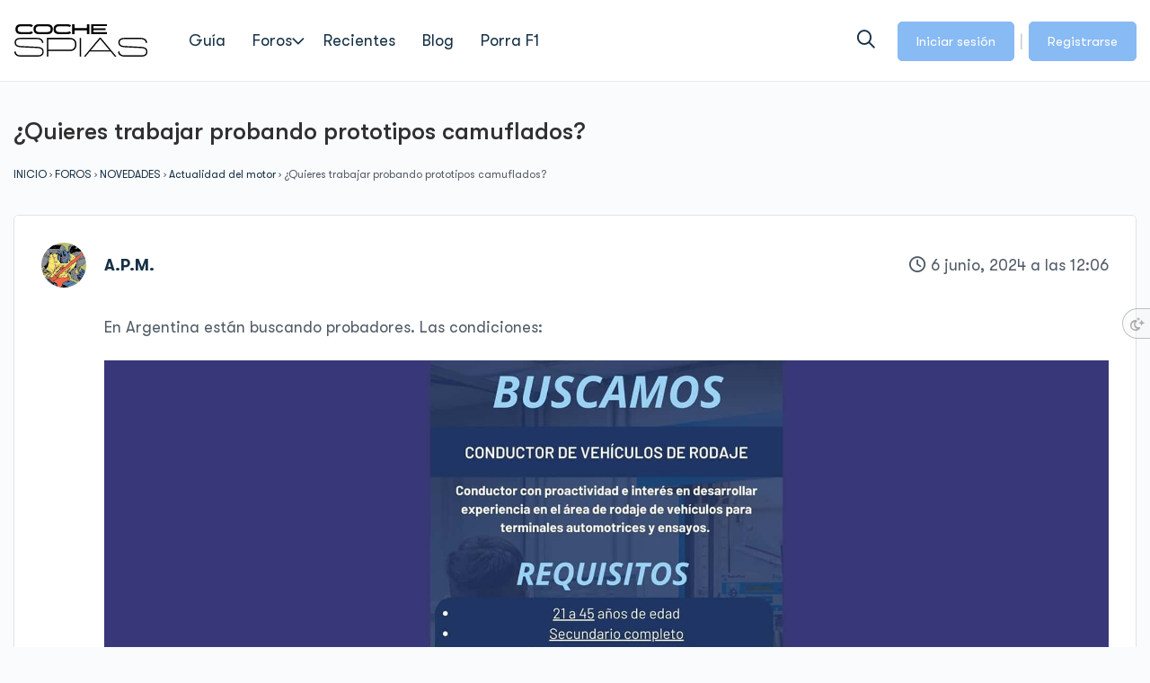

--- FILE ---
content_type: text/css
request_url: https://cochespias.net/wp-content/uploads/elementor/css/post-347083.css?ver=1763540591
body_size: 98
content:
.elementor-kit-347083{--e-global-color-primary:#88BAF4;--e-global-color-secondary:#2B2B2B;--e-global-color-text:#7A7A7A;--e-global-color-accent:#61CE70;--e-global-color-39aedd7:#FFFFFF;--e-global-color-2efdb96:#000000;--e-global-color-c91e63b:#4B96EC;--e-global-typography-primary-font-family:"Roboto";--e-global-typography-primary-font-weight:600;--e-global-typography-secondary-font-family:"Roboto Slab";--e-global-typography-secondary-font-weight:400;--e-global-typography-text-font-family:"Roboto";--e-global-typography-text-font-weight:400;--e-global-typography-accent-font-family:"Roboto";--e-global-typography-accent-font-weight:500;}.elementor-kit-347083 button,.elementor-kit-347083 input[type="button"],.elementor-kit-347083 input[type="submit"],.elementor-kit-347083 .elementor-button{background-color:var( --e-global-color-primary );}.elementor-kit-347083 button:hover,.elementor-kit-347083 button:focus,.elementor-kit-347083 input[type="button"]:hover,.elementor-kit-347083 input[type="button"]:focus,.elementor-kit-347083 input[type="submit"]:hover,.elementor-kit-347083 input[type="submit"]:focus,.elementor-kit-347083 .elementor-button:hover,.elementor-kit-347083 .elementor-button:focus{background-color:var( --e-global-color-c91e63b );}.elementor-kit-347083 e-page-transition{background-color:#FFBC7D;}.elementor-section.elementor-section-boxed > .elementor-container{max-width:1140px;}.e-con{--container-max-width:1140px;}.elementor-widget:not(:last-child){margin-block-end:20px;}.elementor-element{--widgets-spacing:20px 20px;--widgets-spacing-row:20px;--widgets-spacing-column:20px;}{}h1.entry-title{display:var(--page-title-display);}@media(max-width:1024px){.elementor-section.elementor-section-boxed > .elementor-container{max-width:1024px;}.e-con{--container-max-width:1024px;}}@media(max-width:767px){.elementor-section.elementor-section-boxed > .elementor-container{max-width:767px;}.e-con{--container-max-width:767px;}}

--- FILE ---
content_type: text/css
request_url: https://cochespias.net/wp-content/themes/reign-theme/style.css?ver=6.8.3
body_size: 657
content:
/*
Theme Name: REIGN
Theme URI: https://wbcomdesigns.com/downloads/reign-buddypress-theme/
Author: Wbcom Designs
Author URI: https://wbcomdesigns.com/
Description: Premium BuddyPress Theme with Elementor Page Builder support.
Version: 7.8.1
License: GNU General Public License v2 or later
License URI: LICENSE
Text Domain: reign
Domain Path: /languages/
Tags: one-column, two-columns, right-sidebar, custom-background, custom-menu, featured-images, post-formats, full-width-template, translation-ready, theme-options, threaded-comments, footer-widgets, custom-logo
*/
/*# sourceMappingURL=[data-uri] */


--- FILE ---
content_type: text/css
request_url: https://cochespias.net/wp-content/themes/reign-theme/assets/css/bbpress-main.min.css?ver=7.8.1
body_size: 3613
content:
/*! reign-theme - v7.7.7 */
#bbpress-forums fieldset.bbp-form input[type=password],#bbpress-forums fieldset.bbp-form input[type=text],#bbpress-forums fieldset.bbp-form select{height:38px;padding:6px 10px}#bbpress-forums div.bbp-the-content-wrapper textarea.bbp-the-content:focus{border:0}.bp-pagination.top .pag-count.top{display:none}div.bbp-breadcrumb{width:100%}#bbpress-forums{font-size:inherit;line-height:1.625}#bbpress-forums #bbp-search-form #bbp_search{margin-bottom:15px}.content-wrapper #bbpress-forums #bbp-search-form #bbp_search{min-width:200px}@media screen and (max-width:480px){.content-wrapper #bbpress-forums #bbp-search-form #bbp_search{min-width:160px}}#bbpress-forums ul.bbp-forums{list-style:none;margin:0;padding:0;background:var(--reign-site-sections-bg-color);border:1px solid var(--reign-site-border-color);border-bottom:0}#bbpress-forums .bbp-forums-list{border:0}#bbpress-forums li.bbp-header{background:0 0;margin:0;padding:0;border:0}#bbpress-forums li.bbp-footer,#bbpress-forums li.bbp-header{background:0 0;border-top:0;font-weight:700;padding:0;text-align:center}#bbpress-forums li.bbp-footer{display:none}#bbpress-forums li.bbp-header ul.forum-titles{list-style:none;margin:0;padding:0;display:flex;align-items:center;border-bottom:1px solid var(--reign-site-border-color);font-size:15px}.forum-titles .bbp-forum-freshness,.forum-titles .bbp-forum-info{padding:16px 24px}.forum-titles .bbp-forum-info{flex:50%}.forum-titles .bbp-forum-reply-count,.forum-titles .bbp-forum-topic-count{flex:10%;text-align:center;padding:16px 8px;display:none}@media screen and (min-width:450px){.forum-titles .bbp-forum-reply-count,.forum-titles .bbp-forum-topic-count{display:block}}.forum-titles .bbp-forum-freshness{flex:30%;text-align:center;display:none}@media screen and (min-width:350px){.forum-titles .bbp-forum-freshness{display:block}}#bbpress-forums div.odd,#bbpress-forums ul.odd{background:var(--reign-site-sections-bg-color)}#bbpress-forums li.bbp-body ul.forum{list-style:none;margin:0;padding:0;display:flex;align-items:center;border-top:0;border-bottom:1px solid var(--reign-site-border-color);border-radius:var(--reign-global-border-radius)}#bbpress-forums li.bbp-body ul.forum .bbp-forum-info{display:flex;align-items:center;flex:50%;flex-flow:row wrap}#bbpress-forums li.bbp-body ul.forum .bbp-forum-reply-count,#bbpress-forums li.bbp-body ul.forum .bbp-forum-topic-count{flex:10%;justify-content:center;text-align:center;padding:24px 8px;font-size:15px;display:none}@media screen and (min-width:450px){#bbpress-forums li.bbp-body ul.forum .bbp-forum-reply-count,#bbpress-forums li.bbp-body ul.forum .bbp-forum-topic-count{display:flex}}#bbpress-forums li.bbp-body ul.forum .bbp-forum-freshness{flex:30%;text-align:center;font-size:15px;display:none}@media screen and (min-width:350px){#bbpress-forums li.bbp-body ul.forum .bbp-forum-freshness{display:block}}#bbpress-forums li.bbp-body ul.forum .bbp-forum-freshness,#bbpress-forums li.bbp-body ul.forum .bbp-forum-info{padding:24px}#bbpress-forums .bbp-forum-info .bbp-forum-content{font-size:14px;line-height:20px;flex:0 0 100%;margin:5px 0 0}#bbpress-forums p.bbp-topic-meta,.bbp-forums p.bbp-topic-meta{display:none}#bbpress-forums .bbp-forum-info .bbp-forum-title{font-weight:600;font-size:18px}#bbpress-forums .widget_display_replies img.avatar,#bbpress-forums .widget_display_topics img.avatar,#bbpress-forums div.bbp-template-notice img.avatar,#bbpress-forums p.bbp-topic-meta img.avatar,#bbpress-forums ul.bbp-reply-revision-log img.avatar,#bbpress-forums ul.bbp-topic-revision-log img.avatar{border:0;border-radius:100%}.bbp-view .content-wrapper>.hentry,.bbpress .content-wrapper>.hentry{border:0!important}.bbp-template-notice ul{margin:0;padding:0;list-style:none}label[for=bbp_topic_title]{display:block}div.bbp-template-notice.info .bbp-author-avatar img{border:0;border-radius:100px;margin-right:4px}.rg-forums-list{clear:both}#bbpress-forums .rg-forums-list{margin:0 -15px!important;padding:0;list-style:none}#bbpress-forums .rg-forums-list li{font-size:inherit}#bbpress-forums .rg-forums-list>li{margin-bottom:30px}#bbpress-forums .rg-forums-list.rg-card-list .rg-cover-list-item{background:var(--reign-site-sections-bg-color);border:1px solid var(--reign-site-border-color);border-radius:var(--reign-global-border-radius);height:100%;padding-bottom:20px;transition:.2s all}#bbpress-forums .rg-forums-list .rg-cover-list-item{position:relative}#bbpress-forums .rg-forums-list .rg-cover-wrap{border-radius:var(--reign-global-border-radius);position:relative;overflow:hidden;padding-top:96.52%;display:block;background:var(--reign-site-secondary-bg-color)}#bbpress-forums .rg-forums-list .rg-cover-wrap::before{content:"";background:transparent url(../img/svg/chat.svg) no-repeat;background-position:center;background-size:100px;position:absolute;left:0;top:0;right:0;bottom:0;margin:auto}#bbpress-forums .rg-forums-list.rg-card-list .rg-cover-wrap{border-radius:var(--reign-global-border-radius) var(--reign-global-border-radius) 0 0;padding-top:48%}#bbpress-forums .rg-forums-list.rg-card-list .rg-cover-wrap img{position:absolute;top:0;bottom:0;left:0;right:0;margin:auto;z-index:0;min-height:100%;width:auto;min-width:100%;object-fit:cover;border-radius:0}#bbpress-forums .rg-forums-list .rg-sec-header{margin-bottom:12px}#bbpress-forums .rg-forums-list .rg-sec-header h3{margin:0;font-size:20px;line-height:1.2}#bbpress-forums .rg-forums-list .rg-card-forum-details{padding:20px}#bbpress-forums .rg-forums-list .rg-forum-content-wrap{margin-bottom:15px}#bbpress-forums .rg-forums-list .rg-card-forum-details .rg-forum-content{font-size:14px;line-height:1.35;display:block;display:-webkit-box;max-height:2.69em;margin:0 auto;-webkit-line-clamp:2;-webkit-box-orient:vertical;overflow:hidden;text-overflow:ellipsis}#bbpress-forums .rg-forums-list .forums-meta.bb-forums-meta:empty{display:none}#bbpress-forums .rg-forums-list .forums-meta span{opacity:.7;background:rgba(255,255,255,.15);border-radius:100px;display:inline-block;font-size:11px;font-weight:500;line-height:1;color:#fff;padding:4px 10px;margin-right:5px;overflow:hidden;text-overflow:ellipsis;white-space:nowrap;max-width:90%}#bbpress-forums .rg-forums-list.rg-card-list .forums-meta span{background:rgba(18,43,70,.1);color:var(--reign-site-headings-color)}#bbpress-forums .rg-forums-list.rg-card-list .rg-timestamp{position:absolute;bottom:20px}#bbpress-forums .rg-forums-list .rg-timestamp{font-size:14px;line-height:1.6}#bbpress-forums .rg-forums-list.rg-cover-list .rg-cover-wrap{background:#444;padding-top:100%}#bbpress-forums .rg-forums-list.rg-cover-list .rg-cover-wrap::before{content:"";display:block;background:rgba(0,0,0,.2);width:100%;height:100%;position:absolute;top:0;left:0;z-index:1}#bbpress-forums .rg-forums-list.rg-cover-list .rg-cover-wrap img{position:absolute;top:0;bottom:0;left:0;right:0;margin:auto;z-index:0;min-height:100%;width:auto;min-width:100%;object-fit:cover;border-radius:0}#bbpress-forums .rg-forums-list.rg-cover-list .rg-forum-details{position:absolute;bottom:0;padding:20px;color:#fff;width:100%;z-index:2}#bbpress-forums .rg-forums-list.rg-cover-list .rg-forum-details .rg-sec-header h3 a{color:#fff}#bbpress-forums .rg-forums-list.rg-cover-list .rg-forum-details .forums-meta span{background:#fff}#bbpress-forums .rg-forums-list.rg-cover-list .rg-forum-details .forums-meta span:nth-child(n+3){display:none}.bbp-topics{list-style:none;margin:0 0 24px;padding:0}.bbp-topics .topic{display:flex;align-items:center;background:var(--reign-site-sections-bg-color);padding:25px 15px;border-bottom:1px solid var(--reign-site-border-color)}@media screen and (max-width:480px){.bbp-topics .topic{flex-flow:row wrap;align-items:flex-start}}.rg-topic-avatar{margin-right:20px}.rg-topic-avatar{min-width:60px;display:block}.rg-topic-avatar .bbp-author-avatar img.avatar{margin:0!important;border-radius:100%!important}.rg-topic-center{flex-grow:1}@media screen and (max-width:480px){.rg-topic-center{flex:1}}.rg-topic-center .bbp-topic-title .bbp-topic-permalink{font-size:20px;line-height:1.3;display:block;margin-bottom:5px}@media screen and (max-width:600px){.rg-topic-center .bbp-topic-title .bbp-topic-permalink{font-size:18px}}.rg-topic-center .bbp-topic-meta{color:#797980;font-size:14px}.rg-topic-comments{text-align:right;font-size:14px;white-space:nowrap;margin-left:20px;margin-right:10px}@media screen and (max-width:480px){.rg-topic-comments{flex:0 0 100%;text-align:left;margin:15px 0 0 80px}}.rg-topic-comments .bbp-topic-reply-count{text-align:right}@media screen and (max-width:480px){.rg-topic-comments .bbp-topic-reply-count{text-align:left}}.rg-topic-comments .rg-topic-comments-avatars{margin-bottom:5px;text-align:center}@media screen and (max-width:480px){.rg-topic-comments .rg-topic-comments-avatars{text-align:left}}.rg-topic-comments .rg-topic-comments-avatars img.avatar{max-width:40px;border-radius:100%!important;margin-right:-10px!important}@media screen and (max-width:767px){.rg-topic-comments .rg-topic-comments-avatars img.avatar{max-width:28px}}.rg-topic-comments .bbp-author-avatar img.avatar{margin:0!important;border-radius:100%!important}#bbpress-forums .bbp-login-form fieldset.bbp-form,.bbp-reply-form,.bbp-topic-form{background:var(--reign-site-sections-bg-color);border:1px solid var(--reign-site-border-color);padding:48px;margin:64px 0;border-radius:var(--reign-global-border-radius)}@media screen and (max-width:600px){#bbpress-forums .bbp-login-form fieldset.bbp-form,.bbp-reply-form,.bbp-topic-form{padding:25px 15px}}.bbp-reply-form fieldset,.rg-bbp-form fieldset{border:0!important;margin:0!important;padding:0!important;min-width:100%;max-width:100%}.bbp-reply-form legend,.rg-bbp-form legend{display:block;margin:0 0 32px;padding:0!important;font-weight:600;font-size:28px;line-height:1.3}@media screen and (max-width:600px){.bbp-reply-form legend,.rg-bbp-form legend{font-size:20px}}#bbpress-forums .bbp-reply-form fieldset.bbp-form label,#bbpress-forums .rg-bbp-form fieldset.bbp-form label{margin:0 0 5px;display:block;font-size:16px}#bbpress-forums fieldset.bbp-form input,#bbpress-forums fieldset.bbp-form p,#bbpress-forums fieldset.bbp-form select,#bbpress-forums fieldset.bbp-form textarea{margin:0 0 16px}#bbpress-forums div.bbp-the-content-wrapper{margin-bottom:16px}#bbpress-forums fieldset.bbp-form input[type=text],#bbpress-forums fieldset.bbp-form select{height:38px;padding:6px 10px}.bbp-no-topic div.bbp-submit-wrapper,.bbp-reply-form div.bbp-submit-wrapper,.rg-bbp-form div.bbp-submit-wrapper,div.bbp-submit-wrapper{float:none;display:flex;align-items:center;justify-content:flex-end;flex-direction:row-reverse}#bbp-cancel-reply-to-link{margin-left:15px}.bbp-login-form .bbp-submit-wrapper{text-align:left}.bbp-reply-form button#bbp_reply_submit,.rg-bbp-form button#bbp_topic_submit{padding:10px 25px}#bbpress-forums .bbp-reply-form fieldset.bbp-form label[for=bbp_topic_subscription],#bbpress-forums .rg-bbp-form fieldset.bbp-form label[for=bbp_topic_subscription]{display:inline}#subscription-toggle{margin-bottom:15px}span#subscription-toggle .is-subscribed a:before,span#subscription-toggle a:before{content:"\f02e";font-family:"Font Awesome 6 Pro";font-weight:400;margin-right:6px;display:inline-block}span#subscription-toggle .is-subscribed a:before{content:"\f02e";font-weight:900}#bbpress-forums #favorite-toggle,#bbpress-forums #subscription-toggle{font-weight:400}span#subscription-toggle{font-size:0}.favorite-toggle,.subscription-toggle{float:none;display:inline-block;background-color:var(--reign-site-button-bg-color);color:var(--reign-site-button-text-color);margin-left:10px;padding:10px 20px;border:1px solid var(--reign-site-button-bg-color);font-size:13px;font-weight:400;line-height:1.5;border-radius:var(--reign-global-button-radius);text-transform:none;transition:all .3s;cursor:pointer;font-weight:400;text-shadow:none;font-family:inherit}.favorite-toggle:focus,.favorite-toggle:hover,.subscription-toggle:focus,.subscription-toggle:hover{background-color:var(--reign-site-button-bg-hover-color);color:var(--reign-site-button-text-hover-color);border:1px solid var(--reign-site-button-bg-hover-color)}span#favorite-toggle a:before,span#favorite-toggle is-favorite a:before{content:"\f004";font-family:"Font Awesome 6 Pro";margin-right:6px;display:inline-block}span#favorite-toggle .is-favorite a:before{content:"\f004";font-weight:900}#bbpress-forums div.bbp-the-content-wrapper input[type=button]:hover{border:1px solid rgba(0,0,0,.1)!important}#bbpress-forums ul.bbp-lead-topic .bbp-body .bbp-topic-header{display:flex;justify-content:space-between}#bbpress-forums ul.bbp-lead-topic .bbp-body div.bbp-topic-author,#bbpress-forums ul.bbp-lead-topic .bbp-body div.bbp-topic-author .bbp-author-link{float:none;text-align:left;width:auto;display:flex;align-items:center;flex-flow:wrap}#bbpress-forums ul.bbp-lead-topic .bbp-body div.bbp-topic-author .bbp-author-link .bbp-topic-ip,#bbpress-forums ul.bbp-lead-topic .bbp-body div.bbp-topic-author .bbp-topic-ip{display:none}#bbpress-forums ul.bbp-lead-topic .bbp-body div.bbp-topic-author .bbp-author-role{margin-left:10px}#bbpress-forums ul.bbp-lead-topic .bbp-body div.bbp-topic-author span.bbp-author-avatar{margin-right:20px}#bbpress-forums ul.bbp-lead-topic .bbp-body div.bbp-topic-author img.avatar{max-width:50px;border-radius:100%!important;margin:0 0 10px!important}#bbpress-forums ul.bbp-lead-topic .bbp-body div.bbp-topic-author span.bbp-author-name{font-size:18px;font-weight:600;text-decoration:none}#bbpress-forums ul.bbp-lead-topic .bbp-body div.bbp-topic-author span.bbp-author-ip{font-size:80%}#bbpress-forums ul.bbp-lead-topic .bbp-body .bbp-topic-footer .bbp-meta{margin-left:70px;border-top:1px solid var(--reign-site-border-color);padding-top:15px}#bbpress-forums ul.bbp-lead-topic .bbp-body .bbp-topic-footer .bbp-topic-permalink{margin-right:15px}@media screen and (max-width:480px){#bbpress-forums ul.bbp-lead-topic .bbp-body .bbp-topic-header{display:block}#bbpress-forums ul.bbp-lead-topic .bbp-body .bbp-topic__date,#bbpress-forums ul.bbp-lead-topic .bbp-body div.bbp-topic-author{margin:0 0 15px}#bbpress-forums ul.bbp-lead-topic .bbp-body .bbp-topic-footer .bbp-meta{margin:0 0 15px!important}}#bbpress-forums ul.bbp-replies{border:0}#bbpress-forums .rg-replies .bbp-body>div,#bbpress-forums .rg-replies .bbp-body>ul>li>div,.wbpbi-bbpress-page #bbpress-forums div.reply{background:var(--reign-site-sections-bg-color);border:1px solid var(--reign-site-border-color);border-radius:var(--reign-global-border-radius);padding:20px 20px 10px;margin:0 0 20px}@media screen and (min-width:600px){#bbpress-forums .rg-replies .bbp-body>div,#bbpress-forums .rg-replies .bbp-body>ul>li>div,.wbpbi-bbpress-page #bbpress-forums div.reply{padding:30px 30px 20px}}.wbpbi-bbpress-page #bbpress-forums div.reply{padding:20px 20px 10px}.wbpbi-bbpress-page #bbpress-forums div.reply:after{content:"";display:table;clear:both}#bbpress-forums div.bbp-forum-header,#bbpress-forums div.bbp-reply-header,#bbpress-forums div.bbp-topic-header{background:var(--reign-site-sections-bg-color);margin:0;padding:0;border:0}#bbpress-forums div.bbp-forum-content,#bbpress-forums div.bbp-reply-content,#bbpress-forums div.bbp-topic-content{margin-left:70px;padding:0}@media screen and (max-width:480px){#bbpress-forums div.bbp-forum-content,#bbpress-forums div.bbp-reply-content,#bbpress-forums div.bbp-topic-content{margin:0 0 15px!important}}#bbpress-forums ul.bbp-forums,#bbpress-forums ul.bbp-lead-topic,#bbpress-forums ul.bbp-replies,#bbpress-forums ul.bbp-search-results,#bbpress-forums ul.bbp-topics{font-size:inherit;border-color:var(--reign-site-border-color);border-radius:var(--reign-global-border-radius)}#bbpress-forums .rg-replies .bbp-reply-header{margin:0 0 30px}@media screen and (min-width:768px){#bbpress-forums .rg-replies .bbp-reply-header{display:flex;align-items:center}}.rg-replies .bbp-reply-authoravatar{float:left;margin-right:15px}@media screen and (min-width:600px){.rg-replies .bbp-reply-authoravatar{margin-right:20px}}.rg-replies .bbp-reply-authoravatar .bbp-author-avatar{min-width:50px}.rg-replies .bbp-reply-authoravatar .bbp-author-avatar img.avatar{max-width:50px;border-radius:100%!important;margin:0!important}.rg-replies .bbp-reply--authorname{flex:1}.rg-replies .bbp-reply--authorname .bbp-reply-ip{display:none}.rg-replies .bbp-reply--authorname a{font-size:18px;font-weight:600;text-decoration:none}.bbp-reply-footer .bbp-meta{margin-left:70px;border-top:1px solid var(--reign-site-border-color);padding-top:15px}@media screen and (max-width:480px){.bbp-reply-footer .bbp-meta{margin:0}}.bbp-reply-footer .bbp-meta .bbp-reply-permalink-wrapper{display:inline-block}.bbp-reply-permalink{margin-right:15px}span.bbp-reply-post-date:before{content:"\f017";font-family:"Font Awesome 6 Pro";margin-right:6px}#bbpress-forums .bbp-pagination-links .page-numbers{display:inline-block!important;min-width:25px;height:25px;line-height:22px!important;text-align:center;margin:5px;border-radius:3px!important;border:1px solid!important}#bbpress-forums .bbp-pagination-links .page-numbers:hover{box-shadow:0 1.5px 15px 0 rgba(0,0,0,.17)}#bbpress-forums .bbp-pagination-links span.current{background:var(--reign-colors-theme);color:var(--reign-color-white);border-color:var(--reign-color-white)}#bbpress-forums .bbp-pagination-links a:hover,#bbpress-forums .bbp-topic-pagination a:hover{color:var(--reign-colors-theme);background:0 0;opacity:1;border-color:var(--reign-colors-theme)}.bbp-search .hentry{margin-bottom:0;padding-bottom:0;border:0;border-radius:0}#bbpress-forums ul.forums.bbp-search-results{background:0 0;border:0}#bbpress-forums .forums.bbp-search-results .bbp-body>div{background:var(--reign-site-sections-bg-color);margin:0 0 20px;padding:0;border:1px solid var(--reign-site-border-color)}#bbpress-forums .forums.bbp-search-results .bbp-forum-header .bbp-meta,#bbpress-forums .forums.bbp-search-results .bbp-topic-top{margin-bottom:15px;padding:10px;border-bottom:1px solid var(--reign-site-border-color)}#bbpress-forums .forums.bbp-search-results .bbp-reply-header .bbp-reply-permalink,#bbpress-forums .forums.bbp-search-results .bbp-topic-top a.bbp-topic-permalink{display:block;margin:0}@media screen and (min-width:992px){#bbpress-forums .forums.bbp-search-results .bbp-reply-header .bbp-reply-permalink,#bbpress-forums .forums.bbp-search-results .bbp-topic-top a.bbp-topic-permalink{float:right}}#bbpress-forums .forums.bbp-search-results .bbp-forum-title{padding:5px 20px 10px}@media screen and (max-width:480px){#bbpress-forums .forums.bbp-search-results .bbp-forum-header .bbp-meta a.bbp-forum-permalink{margin:0;display:block;float:none}}#bbpress-forums .forums.bbp-search-results .bbp-reply-author,#bbpress-forums .forums.bbp-search-results .bbp-topic-header{margin-bottom:10px;padding:10px 20px 20px}@media screen and (min-width:768px){#bbpress-forums .forums.bbp-search-results .bbp-reply-author,#bbpress-forums .forums.bbp-search-results .bbp-topic-header{display:flex;align-items:center}}#bbpress-forums .forums.bbp-search-results .bbp-reply-author{float:none;width:auto}@media only screen and (max-width:480px){#bbpress-forums .forums.bbp-search-results .bbp-reply-author{margin:0;border:0;min-height:52px}}#bbpress-forums .forums.bbp-search-results .bbp-reply-authoravtar,#bbpress-forums .forums.bbp-search-results .bbp-topic-authoravtar{float:left;margin-right:15px}@media screen and (min-width:600px){#bbpress-forums .forums.bbp-search-results .bbp-reply-authoravtar,#bbpress-forums .forums.bbp-search-results .bbp-topic-authoravtar{margin-right:20px}}#bbpress-forums .forums.bbp-search-results .bbp-reply-authorname,#bbpress-forums .forums.bbp-search-results .bbp-topic-authorname{flex:1;text-align:left}#bbpress-forums .forums.bbp-search-results .bbp-reply-authorname a.bbp-author-link,#bbpress-forums .forums.bbp-search-results .bbp-reply-authorname span.bbp-author-name,#bbpress-forums .forums.bbp-search-results .bbp-topic-authorname a.bbp-author-link,#bbpress-forums .forums.bbp-search-results .bbp-topic-authorname span.bbp-author-name{font-size:18px;font-weight:600;margin:0;text-decoration:none}@media screen and (max-width:767px){#bbpress-forums .forums.bbp-search-results .bbp-reply-author .bbp-reply-date{text-align:left}}#bbpress-forums .forums.bbp-search-results .bbp-reply-authorname a.bbp-author-link{display:inline-block}#bbpress-forums .forums.bbp-search-results span.bbp-topic-post-date:before{content:"\f017";font-family:"Font Awesome 6 Pro";margin-right:6px;display:inline-block}#bbpress-forums .forums.bbp-search-results .bbp-reply-ip{display:none}#bbpress-forums .forums.bbp-search-results span.bbp-author-avatar{min-width:50px}#bbpress-forums .forums.bbp-search-results span.bbp-author-avatar img.avatar{position:static;max-width:50px;border-radius:100%!important;margin:0!important}#bbpress-forums .forums.bbp-search-results .bbp-reply-content,#bbpress-forums .forums.bbp-search-results .bbp-topic-content{padding:10px 15px 0!important}@media screen and (min-width:600px){#bbpress-forums .forums.bbp-search-results .bbp-reply-content,#bbpress-forums .forums.bbp-search-results .bbp-topic-content{padding:10px 20px 0!important}}#bbpress-forums .forums.bbp-search-results .bbp-reply-header{margin-bottom:15px;padding:10px;border-bottom:1px solid var(--reign-site-border-color)}#bbpress-forums .forums.bbp-search-results div.bbp-forum-content{margin-left:0;padding:0 20px 20px}#bbpress-forums .bbp-forums #favorite-toggle,#bbpress-forums .bbp-forums #subscription-toggle,#bbpress-forums .bbp-topics #favorite-toggle,#bbpress-forums .bbp-topics #subscription-toggle{display:none}.has-text-field #wp-link .query-results.query-results{top:250px}.wp-core-ui .button-secondary:hover,.wp-core-ui .button.hover,.wp-core-ui .button:hover{border:1px solid #016087!important}#bbpress-forums #bbp-single-user-details{width:100%;float:none;margin:0 0 40px}#bbpress-forums #bbp-single-user-details #bbp-user-avatar{margin:0;width:100%;position:relative;padding:40px 20px;color:#fff;background:var(--reign-colors-theme)}#bbpress-forums #bbp-single-user-details #bbp-user-avatar:before{content:"";position:absolute;top:0;left:0;right:0;bottom:0;background:linear-gradient(to bottom,rgba(0,0,0,.2) 0,rgba(0,0,0,.5) 100%);z-index:-1}#bbpress-forums #bbp-single-user-details #bbp-user-avatar .vcard{display:flex;align-items:center}#bbpress-forums #bbp-user-body{margin-left:0}#bbpress-forums #bbp-single-user-details #bbp-user-avatar img.avatar{border:none;margin:0 20px 0 0;padding:0;width:100px;height:100px;min-width:100px;max-width:100px;border-radius:100%}#bbp-user-avatar .rg-user-name{font-weight:700;font-size:22px}#bbp-user-navigation ul{display:flex;flex-flow:row wrap;background:var(--reign-site-sections-bg-color);border:1px solid var(--reign-site-border-color)}#bbpress-forums #bbp-single-user-details #bbp-user-navigation{background:var(--reign-site-sections-bg-color)}#bbpress-forums #bbp-single-user-details #bbp-user-navigation a{padding:12px 18px}#bbpress-forums #bbp-single-user-details #bbp-user-navigation li.current a{background:0 0;color:var(--reign-colors-theme);opacity:1}.widget.widget_display_forums ul.bbp-forums-widget{margin:0;padding:0;list-style:none}.widget.widget_display_forums ul.bbp-forums-widget li+li{margin-top:10px}.widget.widget_display_views .bbp-views-widget{margin:0;padding:0;list-style:none}.widget.widget_display_views .bbp-views-widget li+li{margin-top:10px}.widget.widget_display_stats dl{text-align:center}.widget.widget_display_stats dl dd{margin:0 1.5em 1.5em}.widget.widget_display_topics .bbp-topics-widget{margin:0;padding:0;list-style:none}.widget.widget_display_topics .bbp-topics-widget li+li{margin-top:10px}.widget.widget_display_topics .bbp-topics-widget li img.avatar.avatar{margin-right:6px}.widget.widget_display_replies .bbp-replies-widget{margin:0;padding:0;list-style:none}.widget.widget_display_replies .bbp-replies-widget li+li{margin-top:10px}.widget.widget_display_replies .bbp-replies-widget li img.avatar.avatar{margin-right:6px}.widget.widget_display_search #bbp_search{width:100%}.widget.widget_display_forums ul li,.widget.widget_display_replies ul li,.widget.widget_display_topics ul li,.widget.widget_display_views ul li{position:relative;margin:5px 0;padding-left:20px}.widget.widget_display_forums ul li:before,.widget.widget_display_replies ul li:before,.widget.widget_display_topics ul li:before,.widget.widget_display_views ul li:before{content:"\f086";font-family:"Font Awesome 6 Pro";text-align:center;font-size:14px;margin:0 0;vertical-align:middle;position:absolute;left:0}.bbp-header-search-wrap{background:#444}@media screen and (max-width:959px){.bbp-header-search-wrap{margin-top:50px}}.bbp-header-search-inner{max-width:500px;margin:auto;padding:50px 15px}.bbp-header-search-inner #bbp-search-form input#bbp_search{width:100%;height:50px;padding-left:24px}.bbp-header-search-inner #bbp-search-form input#bbp_search_submit{top:10px;right:20px;background-size:22px;background-color:unset!important}#bbpress-forums div.even,#bbpress-forums ul.even{background-color:var(--reign-site-sections-bg-color)}.bbp-forum-content a,.bbp-reply-content a{color:var(--reign-accent-color)}.bbp-forum-content a:hover,.bbp-reply-content a:hover{color:var(--reign-accent-hover-color)}#bbpress-forums fieldset.bbp-form{border-color:var(--reign-site-border-color)}#bbpress-forums ul.bbp-lead-topic .bbp-body .bbp-topic-footer .bbp-meta .bp-activity-react-btn a.bp-activity-react-button,#buddypress .generic-button .bp-activity-react-button,.bbp-reply-footer .bbp-meta .bp-activity-react-btn a.bp-activity-react-button{padding:0;color:var(--reign-site-link-color)!important;border:0}#bbpress-forums ul.bbp-lead-topic .bbp-body .bbp-topic-footer .bbp-meta .bp-activity-react-btn a.bp-activity-react-button:hover,#buddypress .generic-button .bp-activity-react-button:hover,.bbp-reply-footer .bbp-meta .bp-activity-react-btn a.bp-activity-react-button:hover{padding:0;color:var(--reign-site-link-hover-color)!important;border:0}

--- FILE ---
content_type: text/css
request_url: https://cochespias.net/wp-content/plugins/profile-builder-hobbyist/features/form-designs/css/form-style-1/login-form-style.css?ver=3.14.9
body_size: -9
content:
#wppb-form-style-1-wrapper {
    display: flex;
    flex-direction: column;
    flex-wrap: wrap;
    width: 470px;
}

#wppb-login-wrap {
    width: 100%;
    max-width: 470px;
    display: flex;
    flex-direction: column;
    align-items: center;
    justify-content: center;
    margin: 0 auto;
    order: 2;
}

#wppb-login-wrap form#wppb-loginform {
    order: 1;
    width: 100%;
    margin-bottom: 0;
}

#wppb-login-wrap p.login-register-lost-password {
    order: 2;
    margin-bottom: 40px;
    color: #6E7A86;
    font-size: 0;
    width: 100%;
    display: flex;
    justify-content: space-between;
    flex-wrap: wrap;
}

#wppb-login-wrap .wppb-register-message {
    font-style: normal;
    font-weight: 500;
    font-size: 20px;
    color: #6E7A86;
    text-align: center;
    margin: 0 5px 0 0;
    display: inline-block;
}

#wppb-login-wrap p.login-register-lost-password a {
    font-style: normal;
    font-weight: 500;
    font-size: 20px;
    text-decoration: none;
    color: #1079F3;
}

#wppb-login-wrap p.login-register-lost-password a:hover {
    text-decoration: underline;
}

#wppb-login-wrap p.login-register-lost-password a:focus {
    background: transparent !important;
}

#wppb-loginform .login-submit input#wppb-submit {
    width: 100%;
}

#wppb-loginform .login-submit {
    overflow: visible;  /* for the button box-shadow effect to be visible on :focus */
}

--- FILE ---
content_type: application/javascript; charset=utf-8
request_url: https://fundingchoicesmessages.google.com/f/AGSKWxWYvorqFhhjsMAjjn3DKKalt0ojBLruJwoyGA1t-2b3Y4sWxvp7J_p2MVU94HW6dgB-bT7Kokh2FaKCGA-29jQkttE1qKHYGLISaT79KXA8pQl7C3RhXNbgPmbvUrd5xJdjG6LxapW_kMIb1YfEshdi8RM1uvQljo6ofsHfMCrr5YAIJohR4hLq-INQ/_/adcash./adbreak_=120x600,_320x250_/adifyoverlay.
body_size: -1294
content:
window['f23385a9-dee6-412a-bd30-b67c618ef5f9'] = true;

--- FILE ---
content_type: application/x-javascript
request_url: https://cochespias.net/wp-content/themes/reign-theme/blocks/reign-news-widget/build/frontend.js?ver=1.0.0
body_size: 261
content:
document.addEventListener("DOMContentLoaded",(()=>{document.querySelectorAll(".wp-block-reign-news-widget").forEach((e=>{const t=JSON.parse(e.getAttribute("data-attributes"));!function(e,{title:t,postsPerPage:n,postCategory:o,showAuthor:a}){const d="/wp-json/wp/v2/posts?_embed&per_page="+n;let s="";o.length>0&&""!==o[0]&&"all"!==o[0]&&(s="&categories="+o.join(",")),fetch(d+s).then((e=>e.json())).then((n=>function(e,t,{title:n,showAuthor:o}){if(e.innerHTML="",n){const t=document.createElement("h2");t.className="wp-block-heading",t.textContent=n,e.appendChild(t)}if(0===t.length)return void(e.innerHTML="<p>No posts found</p>");const a=document.createElement("ul");a.className="latest-posts-list",t.forEach((e=>{const t=document.createElement("li");if(t.className="latest-post-item",e._embedded&&e._embedded["wp:featuredmedia"]){const n=document.createElement("div");n.className="latest-post-thumb";const o=document.createElement("img");o.src=e._embedded["wp:featuredmedia"][0].source_url,o.alt=e.title.rendered,n.appendChild(o),t.appendChild(n)}const n=document.createElement("div");n.className="latest-post-content";const d=document.createElement("h4");if(d.className="post-title",d.innerHTML=e.title.rendered,n.appendChild(d),o&&e._embedded.author){const t=document.createElement("p");t.className="post-author",t.innerHTML=`By ${e._embedded.author[0].name}`,n.appendChild(t)}const s=document.createElement("p");s.className="latest-posts-date",s.textContent=new Date(e.date).toLocaleDateString(),n.appendChild(s),t.appendChild(n),a.appendChild(t)})),e.appendChild(a)}(e,n,{title:t,showAuthor:a}))).catch((t=>{console.error("Error fetching posts:",t),e.innerHTML="<p>Error loading posts</p>"}))}(e,t)}))}));

--- FILE ---
content_type: application/javascript; charset=utf-8
request_url: https://fundingchoicesmessages.google.com/f/AGSKWxUn348m_JCQuBDx5QE03X7luMOBNTf3jtt0rw1hEok_Mylhdc9MKAZeg4o1qTa7X5IduxBJTT6I2hBZv0OoF0liwNelOCU22atT15ZAM4MuRvEKG3gxn4sesO5quzW7VAoHVdBN1g==?fccs=W251bGwsbnVsbCxudWxsLG51bGwsbnVsbCxudWxsLFsxNzYzNTQ0NDA1LDE5NzAwMDAwMF0sbnVsbCxudWxsLG51bGwsW251bGwsWzcsNl0sbnVsbCxudWxsLG51bGwsbnVsbCxudWxsLG51bGwsbnVsbCxudWxsLG51bGwsMV0sImh0dHBzOi8vY29jaGVzcGlhcy5uZXQvZm9yb3MvZGViYXRlL3F1aWVyZXMtdHJhYmFqYXItcHJvYmFuZG8tY29jaGVzLWNhbXVmbGFkb3MvIixudWxsLFtbOCwiamdnLUdpTW9haTAiXSxbOSwiZW4tVVMiXSxbMTYsIlsxLDEsMV0iXSxbMTksIjIiXSxbMTcsIlswXSJdLFsyNCwiIl0sWzI5LCJmYWxzZSJdXV0
body_size: 114
content:
if (typeof __googlefc.fcKernelManager.run === 'function') {"use strict";this.default_ContributorServingResponseClientJs=this.default_ContributorServingResponseClientJs||{};(function(_){var window=this;
try{
var gp=function(a){this.A=_.t(a)};_.u(gp,_.J);var hp=function(a){this.A=_.t(a)};_.u(hp,_.J);hp.prototype.getWhitelistStatus=function(){return _.F(this,2)};var ip=function(a){this.A=_.t(a)};_.u(ip,_.J);var jp=_.Yc(ip),kp=function(a,b,c){this.B=a;this.j=_.A(b,gp,1);this.l=_.A(b,_.Hk,3);this.F=_.A(b,hp,4);a=this.B.location.hostname;this.D=_.Gg(this.j,2)&&_.O(this.j,2)!==""?_.O(this.j,2):a;a=new _.Qg(_.Ik(this.l));this.C=new _.ch(_.q.document,this.D,a);this.console=null;this.o=new _.cp(this.B,c,a)};
kp.prototype.run=function(){if(_.O(this.j,3)){var a=this.C,b=_.O(this.j,3),c=_.eh(a),d=new _.Wg;b=_.jg(d,1,b);c=_.D(c,1,b);_.ih(a,c)}else _.fh(this.C,"FCNEC");_.ep(this.o,_.A(this.l,_.Ae,1),this.l.getDefaultConsentRevocationText(),this.l.getDefaultConsentRevocationCloseText(),this.l.getDefaultConsentRevocationAttestationText(),this.D);_.fp(this.o,_.F(this.F,1),this.F.getWhitelistStatus());var e;a=(e=this.B.googlefc)==null?void 0:e.__executeManualDeployment;a!==void 0&&typeof a==="function"&&_.Jo(this.o.G,
"manualDeploymentApi")};var lp=function(){};lp.prototype.run=function(a,b,c){var d;return _.v(function(e){d=jp(b);(new kp(a,d,c)).run();return e.return({})})};_.Lk(7,new lp);
}catch(e){_._DumpException(e)}
}).call(this,this.default_ContributorServingResponseClientJs);
// Google Inc.

//# sourceURL=/_/mss/boq-content-ads-contributor/_/js/k=boq-content-ads-contributor.ContributorServingResponseClientJs.en_US.jgg-GiMoai0.es5.O/d=1/exm=ad_blocking_detection_executable,kernel_loader,loader_js_executable/ed=1/rs=AJlcJMxfezLC49D5mOFV-XZwprM5Jhs4dQ/m=cookie_refresh_executable
__googlefc.fcKernelManager.run('\x5b\x5b\x5b7,\x22\x5b\x5bnull,\\\x22cochespias.net\\\x22,\\\x22AKsRol8J0bBjX1gnZ5dscILGN0jnKLzMq3fWc1y6kOzYXywigfd3XjowCuC4m0KWcL7YIpY2cn4iwrRj25NmRn2tbvQzZZCNfBg7pnc87yw-baNHCA-PtEGeaDNOt284yQYgisDnzNLaLuYeKh3nf6gn0AS0k3WVRg\\\\u003d\\\\u003d\\\x22\x5d,null,\x5b\x5bnull,null,null,\\\x22https:\/\/fundingchoicesmessages.google.com\/f\/AGSKWxU4BxAt-NlrMCS9ffOys8JtviVAEaDX4-0JOJcpAN5A77VXPIUxekq68RPip-Jo-MimKGAhpzh5xryyR--hS7vrtWJL0Ad_FMlMGe_3DYVgdi56_ZT9QDb0Ugf5_MSw4FBd5i7Zqw\\\\u003d\\\\u003d\\\x22\x5d,null,null,\x5bnull,null,null,\\\x22https:\/\/fundingchoicesmessages.google.com\/el\/AGSKWxU1-JL06zXR1Atl7KY43rnqGMvYzRL45K2tYDyIwR7XxJSgUN6p9MG4T4jhTLXja_kGkTbWgYNb2hhO5HkGWIon1VBPbKTXay6nz-KqDMn-mNSP4leG16gZQvltBDFe6bAqJPp0TQ\\\\u003d\\\\u003d\\\x22\x5d,null,\x5bnull,\x5b7,6\x5d,null,null,null,null,null,null,null,null,null,1\x5d\x5d,\x5b3,1\x5d\x5d\x22\x5d\x5d,\x5bnull,null,null,\x22https:\/\/fundingchoicesmessages.google.com\/f\/AGSKWxUhTCfIjHfoF4WTXvnqQY5EC9lxicJ_hIzF7m1viTyueb1GGCYNSoUVYzou4E65a9aBqgVmVyd8KOMvHrb89bEl7miMqGCqDw5aiucf14MpzluDwAVYFz6xk86OEXsH-7cGhkkeKw\\u003d\\u003d\x22\x5d\x5d');}

--- FILE ---
content_type: application/x-javascript
request_url: https://cochespias.net/wp-content/themes/reign-theme/assets/js/reign-bbpress.min.js?ver=7.8.1
body_size: -166
content:
/*! reign-theme - v7.7.7 */
(n=>{window.ReignbbPres={init:function(){this.forumReplyScrollTop()},forumReplyScrollTop:function(){n(".bbp-reply-permalink-wrapper").on("click",function(){var o=n(this).offset().top-350;n("html, body").animate({scrollTop:o},"slow")}),n(".bbp-reply-permalink-wrapper").each(function(){var o;window.location.hash&&(o=n(window.location.hash).offset().top-350,n("html, body").stop().animate({scrollTop:o},"slow",function(){}))})}},jQuery(document).ready(function(){ReignbbPres.init()})})(jQuery);

--- FILE ---
content_type: application/x-javascript
request_url: https://cochespias.net/wp-content/plugins/profile-builder-hobbyist/add-ons-advanced/social-connect/google/assets/js/wppb_sc_google.js?ver=1.0.7
body_size: 876
content:
( function() {
    var po = document.createElement( 'script' ); po.type = 'text/javascript'; po.async = true;
    po.src = 'https://apis.google.com/js/platform.js?onload=wppbOnLoadCallback';
    var s = document.getElementsByTagName( 'script' )[0]; s.parentNode.insertBefore( po, s );
} )();

jQuery( document ).ready( function() {
    jQuery( '.wppb-sc-google-login' ).on( 'click', wppbGPOnClick );
    jQuery( '.wppb-sc-google-login-new' ).on( 'click', wppbGPOnClick );

    jQuery( document ).on( 'elementor/popup/show', () => {
        jQuery( '.wppb-sc-google-login' ).on( "click.wppb_sc_g_elementor", wppbGPOnClick );
        jQuery( '.wppb-sc-google-login-new' ).on( "click.wppb_sc_g_elementor", wppbGPOnClick );
    } );
    jQuery( document ).on( 'elementor/popup/hide', () => {
        jQuery( '.wppb-sc-google-login' ).off( "click.wppb_sc_g_elementor" );
        jQuery( '.wppb-sc-google-login-new' ).off( "click.wppb_sc_g_elementor" );
    } );
} );

function wppbGPOnClick( e ) {
    e.preventDefault();

    jQuery( this ).addClass( 'wppb-sc-clicked' );

    var wppb_form_location = jQuery( this ).closest( 'div.wppb-sc-buttons-container' ).siblings( 'input[name=wppb_form_location]' ).val();
    if( wppb_form_location == '' || typeof wppb_form_location == 'undefined' ) {
        wppb_form_location = jQuery( this ).closest( 'div.wppb-sc-buttons-container' ).siblings( 'form' ).find( 'input[name=wppb_form_location]' ).val();
    }
    if( wppb_form_location != '' && typeof wppb_form_location != 'undefined' ) {
        localStorage.setItem( 'wppb_form_location', wppb_form_location );
    }

    var wppb_sc_form_ID_google = jQuery( this ).data( 'wppb_sc_form_id_google' );
    if( typeof wppb_sc_form_ID_google != 'undefined' ) {
        localStorage.setItem( 'wppb_sc_form_ID_google', wppb_sc_form_ID_google );
    }

    wppbGPLogin();
}

function wppbOnLoadCallback() {
    gapi.load( 'auth2', function() {

        if ( !wppb_sc_google_data.client_id || !wppb_sc_google_data.plugin_name) {
            console.log("Something went wrong initializing the google auth2 api: there is a problem with the Google Client ID or Name");
            return;
        }
        var config = {
            'client_id'       :   wppb_sc_google_data.client_id,
            'plugin_name'     :   wppb_sc_google_data.plugin_name,
            'cookie_policy'   :   'single_host_origin',
            'scope'           :   'profile email'
        };

        gapi.auth2.init( config).then( function (success) { auth2 = success }, function (error) { console.log("Something went wrong initializing the google auth2 api"); console.log(error); });
    });
}

function wppbGPLogin() {
    auth2.signIn().then( wppbLoginCallback );
    return false;
}

function wppbLoginCallback( user ) {
    basic_profile = user.getBasicProfile();
    auth_response = user.getAuthResponse();

    if ( auth_response.access_token ){

        var data = {
            'action'                : 'wppb_sc_save_cookies',
            'wppb_sc_cookies_nonce' : wppb_sc_google_data.wppb_sc_cookies_nonce,
            'wppb_sc_security_token': auth_response.access_token,
            'wppb_sc_platform_name' : 'google'
        };

        jQuery.post( wppb_sc_google_data.ajaxUrl, data, function() {

            //set up the user data
            var user_data = {};
            user_data.id = basic_profile.getId();
            user_data.first_name = basic_profile.getGivenName();
            user_data.last_name = basic_profile.getFamilyName();
            user_data.email = basic_profile.getEmail();

            var wppb_sc_form_ID_google = localStorage.getItem( 'wppb_sc_form_ID_google' );
            if( wppb_sc_form_ID_google === null || wppb_sc_form_ID_google === 'undefined' ) {
                wppb_sc_form_ID_google = '';
            }

            var data = {
                'platform'              : 'google',
                'action'                : 'wppb_sc_handle_login_click',
                'platform_response'     : user_data,
                'wppb_sc_security_token': auth_response.access_token,
                'wppb_sc_form_ID'       : wppb_sc_form_ID_google,
                'wppb_sc_login_nonce'   : wppb_sc_google_data.wppb_sc_login_nonce,
            };

            wppbSCLogin( data, wppb_sc_google_data, 'google' );

            localStorage.removeItem( 'wppb_sc_form_ID_google' );

        } );
    }
}

jQuery( function() {

    jQuery( '.wppb-logout-url, #wp-admin-bar-logout a' ).on( 'click', function() {

        if( ( wppbGetCookie( 'wppb_sc_security_token' ) != '' ) && ( wppbGetCookie( 'wppb_sc_platform_name' ) == 'google' ) ) {

            document.cookie = 'wppb_sc_security_token' + '=; Path=/; Expires=Thu, 01 Jan 1970 00:00:01 GMT;';
            document.cookie = 'wppb_sc_platform_name' + '=; Path=/; Expires=Thu, 01 Jan 1970 00:00:01 GMT;';

            auth2.signOut();
        }
    } );
} );

--- FILE ---
content_type: application/x-javascript
request_url: https://cochespias.net/wp-content/themes/reign-theme/assets/js/dark-mode.min.js?ver=7.8.1
body_size: 318
content:
/*! reign-theme - v7.7.7 */
jQuery(document).ready(function(t){var e=t("html");function o(){var t=document.querySelectorAll("img");t&&t.forEach(t=>{var e,o=t.getAttribute("src"),r=dark_mode_settings.images,s="data-light-img";r&&(document.querySelector("html").classList.contains("dark-mode")?r.light_images.includes(o)&&(e=r.light_images.indexOf(o),t.setAttribute(s,o),(o=t.getAttribute("srcset"))&&(t.setAttribute("data-light-srcset",o),t.setAttribute("srcset",r.dark_images[e])),t.setAttribute("src",r.dark_images[e])):(o=t.getAttribute(s),r=t.getAttribute("data-light-srcset"),o&&t.setAttribute("src",o),r&&t.setAttribute("srcset",r)))})}function r(){var t=document.querySelectorAll("header, footer, div, section");t&&t.forEach(t=>{var e,o,r,s=window.getComputedStyle(t,!1).backgroundImage;"none"!==s&&(s=s.slice(4,-1).replace(/"/g,""),o="data-light-bg",e=dark_mode_settings.images)&&(document.querySelector("html").classList.contains("dark-mode")?e.light_images.includes(s)&&(r=e.light_images.indexOf(s),t.setAttribute(o,s),t.style.backgroundImage=`url('${e.dark_images[r]}')`):(s=t.getAttribute(o))&&(t.style.backgroundImage=`url('${s}')`))})}"dark"!==defaultMode||e.hasClass("dark-mode")||t.cookie("reign_dark_mode")||(e.addClass("dark-mode"),t.cookie("reign_dark_mode","true",{path:"/",expires:7}),""!==dark_mode_settings.dark_mod_logo&&(t(".logo img.custom-logo").attr("src",dark_mode_settings.dark_mod_logo),t(".logo img.custom-logo").attr("srcset",dark_mode_settings.dark_mod_logo))),t(".rg-dark__scheme-toggle").on("click",function(){e.hasClass("dark-mode")?(e.removeClass("dark-mode"),t.removeCookie("reign_dark_mode",{path:"/"}),""!=dark_mode_settings.light_mode_logo&&(t(".logo img.custom-logo").attr("src",dark_mode_settings.light_mode_logo),t(".logo img.custom-logo").attr("srcset",dark_mode_settings.light_mode_logo))):(e.addClass("dark-mode"),t.cookie("reign_dark_mode","true",{path:"/",expires:30}),""!=dark_mode_settings.dark_mod_logo&&(t(".logo img.custom-logo").attr("src",dark_mode_settings.dark_mod_logo),t(".logo img.custom-logo").attr("srcset",dark_mode_settings.dark_mod_logo))),o(),r()}),o(),r(),setTimeout(o,1e3),setTimeout(r,3e3),jQuery(".woocommerce-product-gallery").on("wc-product-gallery-after-init",function(){wc_single_product_params.zoom_options.callback=()=>{o()}})});

--- FILE ---
content_type: image/svg+xml
request_url: https://cochespias.net/wp-content/uploads/2023/08/logo-cochespias-negro.svg
body_size: 1813
content:
<svg xmlns="http://www.w3.org/2000/svg" viewBox="0 0 1920 475.1"><defs><style>.a{fill:#010101;}</style></defs><title>logo-cochespias-negro</title><path class="a" d="M1571.7,463.5c-3.7-1-7.4-.9-11.1-1.4-17.3-2.5-33.6-7.4-47.4-18.6s-20.7-25.6-22.6-42.9c-.2-1.6-.4-3.3-.5-5.2l19-6.1a87,87,0,0,0,2.1,14.6c4.6,17.6,16,28.9,32.6,35.5,12.4,4.9,25.4,6.3,38.5,6.3q120.3.2,240.5,0c12.6,0,25-.9,37-5,19.6-6.5,29.7-19.9,30.6-40.5.4-8.2-.3-16.2-3.1-24-4.5-12-13.6-19.1-25.2-23.5s-22.2-5.9-33.6-6.9c-24.4-2-48.9-2.6-73.3-3.8l-94.2-4.4-64.8-3c-17.1-.7-34.2-1.8-50.9-6.4-11-3.1-21.3-7.5-30.3-14.7-11.7-9.5-18-22-19.7-36.8-1.4-12.3-.4-24.3,4.4-35.9,6.7-16,19.2-25.8,35.1-31.7,13.4-5,27.4-6.9,41.6-6.9h240.5c18,.1,35.6,3.1,51.9,11.5,22.3,11.4,34,29.9,36,54.7V270l-19,5.3a83.7,83.7,0,0,0-2-14.2c-4.7-17.3-16-28.4-32.4-34.9-12.4-4.8-25.3-6.3-38.5-6.3H1579.1c-12.9,0-25.6,1.2-37.7,5.9s-23.3,13.7-26.9,28-2.6,27.1,6.1,39.1c6,8.1,14.4,12.8,23.7,16.2,11.8,4.4,24.2,6.3,36.7,7,35.2,1.8,70.5,3.4,105.7,5l85.2,3.9c17.7.9,35.5,1.3,53.2,2.8s32.7,3.9,48,10.6c21.9,9.5,33.3,26.3,35,50,.1.4-.2,1.1.4,1.4v13c-.8,1.7-.6,3.7-.8,5.5-2.8,20.1-12.7,35.3-30.9,44.6-11.2,5.7-23.3,8.3-35.7,9.7-2.7.3-5.4,0-8.1.9Z"></path><path class="a" d="M11.5,395.4l18.9-6c.4,3.4.6,6.9,1.2,10.2,3.8,20.8,16.5,33.8,35.9,40.7,11.7,4.2,23.9,5.4,36.2,5.4q120.3.2,240.5,0c12.6,0,25.2-.9,37.2-5,19.5-6.6,29.7-20.4,30.4-41a66.5,66.5,0,0,0-2.4-21.3c-4.1-13.1-13.4-20.9-25.7-25.7s-22.4-5.9-33.9-6.9c-24.4-2-48.9-2.6-73.3-3.8l-94.2-4.4-64.8-3c-15.9-.7-31.8-1.6-47.3-5.5-11.7-2.9-22.8-7.2-32.4-14.5-12.7-9.6-19.4-22.5-21.2-38.1-1.3-11.3-.5-22.4,3.4-33.1,6.2-17,18.7-27.5,35.1-33.9,13.7-5.3,28.1-7.3,42.7-7.3H338.3c17.9.1,35.4,3.1,51.7,11.4,22.2,11.4,34.1,29.8,36.1,54.6v.9c.1.2,0,.5,0,.9l-18.9,5.3a96.8,96.8,0,0,0-1.6-12.2c-4.2-18.3-15.7-30.1-32.8-36.9-12.4-4.8-25.3-6.3-38.4-6.3h-234c-12.8,0-25.6,1.2-37.7,5.9s-23.2,13.6-26.8,27.8-2.7,27.3,6.1,39.3c5.9,8.1,14.4,12.8,23.6,16.2,11.8,4.4,24,6.3,36.5,7,35.3,1.8,70.6,3.4,105.9,5l85.2,3.9c17.7.9,35.5,1.3,53.2,2.8s33.4,4,48.9,11c21.5,9.7,32.5,26.5,34.2,49.8.8,11.5,0,22.8-3.9,33.8-6.3,17.2-18.9,27.9-35.7,34.1-10.5,3.9-21.4,5.7-32.5,6.5-.7.1-1.6-.4-2.1.5H93c-.6-.8-1.6-.4-2.4-.5-13.1-1.1-26-3.5-38.2-8.8-19.2-8.4-32.7-22-38.4-42.5-1.2-4.3-1.7-8.7-2.5-13.1Z"></path><path class="a" d="M477.2,463.5v-261c.6-.6,1.3-.4,2-.4H800c15.5,0,30.7,2.1,45.2,7.6,24.8,9.4,40.9,27,47.9,52.5a120.8,120.8,0,0,1,0,64.8c-7.9,28.6-26.8,46.5-55.1,54.9a138.1,138.1,0,0,1-38.9,5.1H497.3v74.4a3.8,3.8,0,0,0,.2,2.1Zm20.2-95.4H797.5c11,0,21.8-.9,32.3-3.8,21.9-6,37-19.3,43.4-41.3a102.2,102.2,0,0,0,.1-56.7c-5.3-18.5-17.1-31.4-35-38.6a95.6,95.6,0,0,0-36.2-6.6h-303c-.6,0-1.2-.3-1.7.3Z"></path><path class="a" d="M1443.8,463.5c-3.7-5-7.9-9.5-11.9-14.2-15.6-18.5-31.4-36.9-47.1-55.3a3.5,3.5,0,0,0-3.1-1.5H1088.5a3.2,3.2,0,0,0-2.9,1.3l-58.5,69.1a2.1,2.1,0,0,1-.4.6h-23.1c-.3-.9.5-1.2.9-1.6l219.7-258.5a3.5,3.5,0,0,1,3-1.3h15.7a3.5,3.5,0,0,1,3.3,1.5l98.7,116.1L1465.1,461c.6.7,1.7,1.2,1.4,2.5Zm-342.2-88.3h267L1235.3,218.8Z"></path><path class="a" d="M942.9,463.5V202.3h20.9V461.6c0,.6-.1,1.3-.1,1.9Z"></path><path class="a" d="M1330.5,11.8V39.1H1139V68.2h174.6V94.6H1139v28.5h191.5v27.5H1107V11.8Z"></path><path class="a" d="M425,11.7h59.5c13.4.1,26.5,2.1,38.9,7.3,20.7,8.9,32.2,24.8,35.7,46.8,2.2,13.9,1.9,27.7-2.4,41.2-6.4,20.5-20.7,32.8-40.8,39a102.1,102.1,0,0,1-31,4.6c-41.4.1-82.8.2-124.1,0a99.2,99.2,0,0,1-38.4-7.2c-20.1-8.5-31.8-23.8-35.6-45.1-2.6-14.6-2.3-29.2,2.3-43.5,6.5-20.1,20.7-32.3,40.5-38.5,11.7-3.6,23.7-4.7,35.9-4.7ZM422.9,121h57.7a84.8,84.8,0,0,0,21.3-2.3c12.8-3.3,21.8-10.6,25.1-23.8a58.2,58.2,0,0,0,1.1-21.6c-1.8-13.9-8.7-23.6-22.2-28.3a69.3,69.3,0,0,0-22.5-3.6H363.2a78.4,78.4,0,0,0-19.3,2.3c-12.8,3.4-21.8,10.8-25.1,24.1a57.2,57.2,0,0,0-1,21.8c1.9,14.3,9.5,23.9,23.4,28.3a70.3,70.3,0,0,0,21.3,3Z"></path><path class="a" d="M257.6,109.7c6.8,7.7,13.4,15.4,20.1,23.1A52.6,52.6,0,0,1,256,146.1c-11.5,3.7-23.3,4.5-35.2,4.5-39,.1-78,.2-117,0-12.8,0-25.4-1.9-37.3-6.7-18.8-7.5-31-21-35.8-40.7a88.9,88.9,0,0,1,.8-46.9c6.1-20.9,20.6-33.6,41-40a106.8,106.8,0,0,1,31.3-4.6H220.7c12.5.1,24.9.9,36.8,5.1a51.9,51.9,0,0,1,20.2,12.8l-20,23c-7.8-8.6-18.3-10.2-28.9-10.8-18.3-.9-36.6-.3-54.9-.4q-34.2-.1-68.4,0A69.3,69.3,0,0,0,83,45C69.5,49.8,62.4,59.5,60.6,73.4a57.4,57.4,0,0,0,.6,19.4c3.1,14.2,12.3,22.3,26,25.9a75.9,75.9,0,0,0,19,2.2H220.6a107,107,0,0,0,15-1C243.9,118.8,251.8,116.4,257.6,109.7Z"></path><path class="a" d="M800.3,109.7l20,23.1a51.4,51.4,0,0,1-17.7,11.8c-9.2,3.8-18.9,5-28.7,5.6s-20.6.5-30.8.5c-32.2,0-64.3.1-96.4-.1-13.4,0-26.4-2-38.9-7.2-20.1-8.5-31.7-23.8-35.6-45.1-2.6-14.6-2.2-29.3,2.4-43.5,6.5-20.1,20.7-32.3,40.5-38.5a108.8,108.8,0,0,1,31-4.6H763.6c12.3.1,24.6,1,36.5,5.1,7.8,2.7,15.6,7.7,20.2,12.8-6.6,7.6-13.2,15.3-20,23-8.1-8.8-18.8-10.3-29.8-10.8-16.3-.9-32.6-.3-48.9-.4-24.5-.1-48.9-.1-73.4,0A68.8,68.8,0,0,0,625.7,45c-13.5,4.7-20.6,14.5-22.5,28.4a56.9,56.9,0,0,0,.7,19.3c3,14.4,12.3,22.5,26.1,26a73.8,73.8,0,0,0,18.8,2.2H763.2a103.6,103.6,0,0,0,15.7-1.1C787,118.6,794.5,116.2,800.3,109.7Z"></path><path class="a" d="M1047.3,96.4H869.5v54.2H835.9V11.8h33.4V67.1h178.1V11.8h33.4V150.6h-33.5Z"></path></svg>